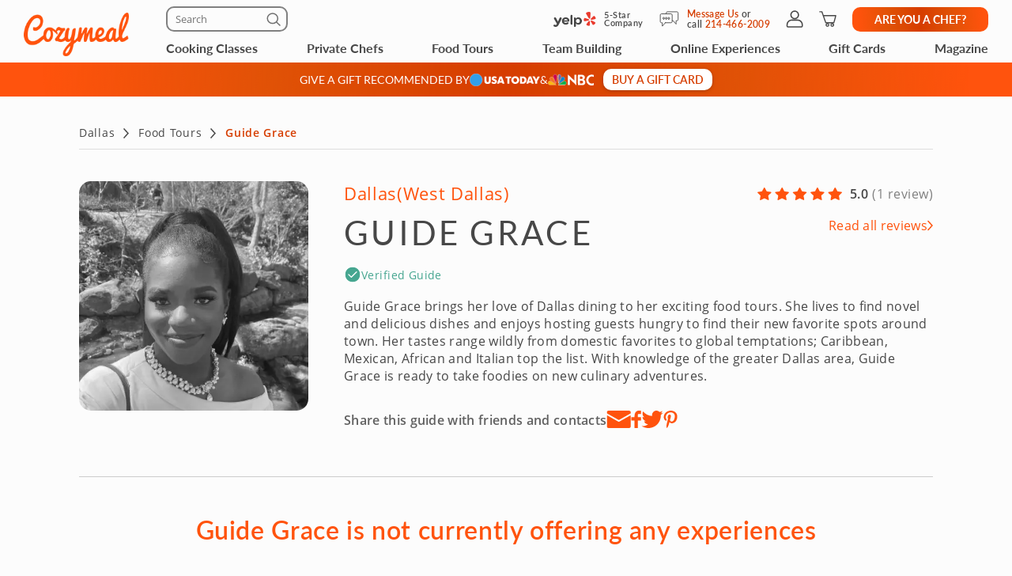

--- FILE ---
content_type: image/svg+xml
request_url: https://res.cloudinary.com/hz3gmuqw6/image/upload/v1709627756/pages/search-page/see-more-icon-ada.svg
body_size: -187
content:
<svg width="6" height="10" viewBox="0 0 6 10" fill="none" xmlns="http://www.w3.org/2000/svg">
<path d="M0.865234 0.99707L4.57815 4.99707L0.867677 8.99707" stroke="#d63d00" stroke-linecap="round" stroke-linejoin="round"/>
</svg>
